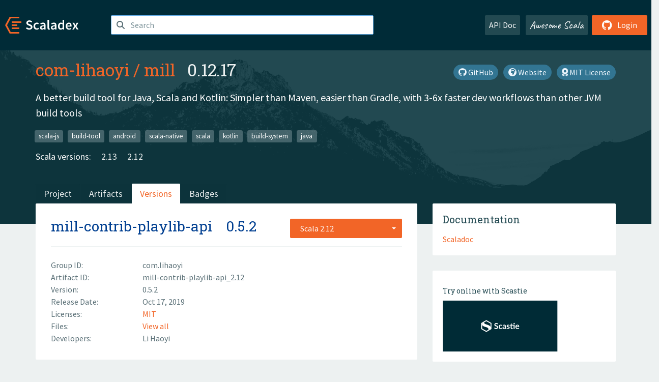

--- FILE ---
content_type: text/html; charset=UTF-8
request_url: https://index.scala-lang.org/com-lihaoyi/mill/artifacts/mill-contrib-playlib-api/0.5.2?binary-version=_2.12
body_size: 4267
content:
<!DOCTYPE HTML>
<html lang="en">
  <head>
    <meta charset="utf-8">
    <meta http-equiv="X-UA-Compatible" content="IE=edge,chrome=1">
    <title>mill</title>
    <meta name="viewport" content="width=device-width, initial-scale=1.0">
    <!--meta name="description" content="Description...">
    <meta name="author" content="Author..."-->
    <link rel="search" type="application/opensearchdescription+xml" href="/assets/opensearch.xml" title="mill">
    <link rel="apple-touch-icon" sizes="180x180" href="/assets/img/apple-touch-icon.png">
    <link rel="icon" type="image/png" href="/assets/img/favicon-32x32.png" sizes="32x32">
    <link rel="icon" type="image/png" href="/assets/img/favicon-16x16.png" sizes="16x16">
    <link rel="manifest" href="/assets/img/manifest.json">
    <link rel="mask-icon" href="/assets/img/safari-pinned-tab.svg" color="#f26527">
    <link rel="shortcut icon" href="/assets/img/favicon.ico">
    <meta name="msapplication-config" content="/assets/img/browserconfig.xml">

    <link rel="stylesheet" href="/assets/lib/font-awesome/css/all.min.css">
    <link rel="stylesheet" href="/assets/lib/bootstrap-switch/css/bootstrap3/bootstrap-switch.css">
    <link rel="stylesheet" href="/assets/lib/bootstrap-select/css/bootstrap-select.css">
    <link rel="stylesheet" href="//cdnjs.cloudflare.com/ajax/libs/emojify.js/1.1.0/css/basic/emojify.min.css" />
    <link rel="stylesheet" type="text/css" href="/assets/css/main-8.css" />

    <!-- Chrome, Firefox OS and Opera -->
    <meta name="theme-color" content="#002b37">
    <!-- Windows Phone -->
    <meta name="msapplication-navbutton-color" content="#002b37">
    <!-- iOS Safari -->
    <meta name="apple-mobile-web-app-capable" content="yes">
    <meta name="apple-mobile-web-app-status-bar-style" content="black-translucent">

    
    
  </head>

  <body>
      <!--[if IE]>
        <script src="https://cdn.jsdelivr.net/html5shiv/3.7.2/html5shiv.min.js"></script>
        <script src="https://cdn.jsdelivr.net/respond/1.4.2/respond.min.js"></script>
      <![endif]-->
    <!-- Start coding here -->
    <header id="top">
        <nav>

          <div class="row">
            <div class="col-md-2">
                  <a href="/">
                      <img src="/assets/img/scaladex-brand.svg" alt="scaladex logo" class="logo">
                  </a>
              </div>
              <div class="col-md-5">
                
                  
<div class="has-feedback">
    <form action="/search" action="GET">
        <input autocomplete="off" autofocus
          
          name="q" id="search" type="text" class="form-control"
          
            placeholder="Search "
          
          >
        
        

        

        

        
    </form>
    <span class="form-control-feedback"><i class="fa-solid fa-magnifying-glass"></i></span>
    <div class="autocomplete">
        <ul id="list-result"></ul>
    </div>
</div>

                
              </div>
              <div class="col-md-5">
                <div class="pull-right">
                  <a class="btn btn-default" href="/api/doc/">API Doc</a>
                  <a class="btn btn-default awesome" href="/awesome">Awesome Scala</a>
                  
                      <a class="btn btn-primary pull-right" href="/login">
                          <i class="fa-brands fa-github fa-lg" aria-hidden="true"></i> Login
                      </a>
                  
                </div>
              </div>
            </div>
        </nav>
    </header>
    
  <main id="container-project">
    


<div class="head-project">
  <div class="container">
    <div class="info-project">
      <div>
        <h1>
          <a href="/com-lihaoyi">com-lihaoyi</a> /
          <a href="/com-lihaoyi/mill">mill</a>
          
            <span class="head-last-version">&nbsp;&nbsp;0.12.17</span>
          
        </h1>

        
        
          
            <a href="https://spdx.org/licenses/MIT.html" class="btn btn-link" target="_blank" rel="nofollow">
              <i class="fa-solid fa-award" aria-hidden="true"></i> MIT License
            </a>
          
        
        
          
            <a href="https://mill-build.org/" class="btn btn-link" target="_blank" rel="nofollow">
              <i class="fa-solid fa-earth-africa" aria-hidden="true"></i> Website
            </a>
          
        
        <a href="https://github.com/com-lihaoyi/mill" class="btn btn-link" target="_blank"><i class="fa-brands fa-github"></i>
          GitHub</a>
      </div>
      
        
          
            <p class="description emojify">A better build tool for Java, Scala and Kotlin: Simpler than Maven, easier than Gradle, with 3-6x faster dev workflows than other JVM build tools</p>
          
        
        <ul class="list-inline">
        
          <li><a href="/search?topic=scala-js" class="label label-default">scala-js</a></li>
        
          <li><a href="/search?topic=build-tool" class="label label-default">build-tool</a></li>
        
          <li><a href="/search?topic=android" class="label label-default">android</a></li>
        
          <li><a href="/search?topic=scala-native" class="label label-default">scala-native</a></li>
        
          <li><a href="/search?topic=scala" class="label label-default">scala</a></li>
        
          <li><a href="/search?topic=kotlin" class="label label-default">kotlin</a></li>
        
          <li><a href="/search?topic=build-system" class="label label-default">build-system</a></li>
        
          <li><a href="/search?topic=java" class="label label-default">java</a></li>
        
        </ul>
      
      
        <div class="project-versions">
          
            <div>
              Scala versions:
              
                <a href="/com-lihaoyi/mill/artifacts/mill-bsp?stableOnly=true&amp;binary-version=_2.13" class="targets">2.13</a>
              
                <a href="/com-lihaoyi/mill/artifacts/mill-main-init-sbt-models?stableOnly=true&amp;binary-version=_2.12" class="targets">2.12</a>
              
            </div>
          
    
          
    
          
    
          
    
          
        </div>
      
    </div>
    <div class="row">
      <div class="col-md-12">
        <div class="project-nav-bar">
          <ul class="nav nav-tabs">
            <li role="project" class=""><a href="/com-lihaoyi/mill">Project</a></li>
            
              <li role="artifacts" class=""><a href="/com-lihaoyi/mill/artifacts">Artifacts</a></li>
              <li role="versions" class="active"><a href="/com-lihaoyi/mill/artifacts/mill-bsp?stableOnly=true">Versions</a></li>
              <!-- <li role="version-matrix" class=""><a href="/com-lihaoyi/mill/version-matrix">Version Matrix</a></li> -->
              <li role="badges" class=""><a href="/com-lihaoyi/mill/badges">Badges</a></li>
            
            
          </ul>
        </div>
      </div>
    </div>
  </div>
</div>

    <div class="container">
      <div class="row">
        <div class="col-md-8">
          <div class="content-project">
            <div class="artifact box" data-organization="com-lihaoyi" data-repository="mill">
              <div class="float-right">
                <form>
                  <select name="binary-version" class="selectpicker"
                          title="Scala 2.12" data-selected-text-format="static" data-style="btn-primary" onchange="this.form.submit()">
                    
                      <optgroup label="JVM">
                        
                          <option value="_2.12"
                            selected>
                            2.12
                          </option>
                        
                      </optgroup>
                    
                  </select>
                </form>
              </div>
              <h2>
                <a href="/com-lihaoyi/mill/artifacts/mill-contrib-playlib-api?binary-version=_2.12">mill-contrib-playlib-api</a>
                <span class="artifact-version">0.5.2</span>
                
              </h2>
              <hr>
              
  <div class="row">
    <div class="col-xs-5 col-sm-3">Group ID:</div>
    <div class="col-xs-7 col-sm-9"> com.lihaoyi </div>
  </div>

              
  <div class="row">
    <div class="col-xs-5 col-sm-3">Artifact ID:</div>
    <div class="col-xs-7 col-sm-9"> mill-contrib-playlib-api_2.12 </div>
  </div>

              
  <div class="row">
    <div class="col-xs-5 col-sm-3">Version:</div>
    <div class="col-xs-7 col-sm-9"> 0.5.2 </div>
  </div>

              
              
  <div class="row">
    <div class="col-xs-5 col-sm-3">Release Date:</div>
    <div class="col-xs-7 col-sm-9"> Oct 17, 2019 </div>
  </div>

              
  <div class="row">
    <div class="col-xs-5 col-sm-3">Licenses:</div>
    <div class="col-xs-7 col-sm-9">
                
                <a href="https://spdx.org/licenses/MIT.html">MIT</a>
                
              </div>
  </div>

              
                
  <div class="row">
    <div class="col-xs-5 col-sm-3">Files:</div>
    <div class="col-xs-7 col-sm-9"> <a href="https://repo1.maven.org/maven2/com/lihaoyi/mill-contrib-playlib-api_2.12/0.5.2/">View all</a> </div>
  </div>

              
              
              
  
    
  <div class="row">
    <div class="col-xs-5 col-sm-3">Developers:</div>
    <div class="col-xs-7 col-sm-9">
      <div class="developers">
        
          <span>
            
            <a href="">
              Li Haoyi
            </a>
          </span>
        
      </div>
    </div>
  </div>

  

            </div>
            
  <div class="install">
    <ul class="nav nav-tabs nav-justified">
      
        <li role="presentation"  class="active" >
          <a href="#sbt" aria-controls="sbt" role="tab" data-toggle="tab">sbt</a>
        </li>
      
        <li role="presentation" >
          <a href="#mill" aria-controls="mill" role="tab" data-toggle="tab">Mill</a>
        </li>
      
        <li role="presentation" >
          <a href="#scala-cli" aria-controls="scala-cli" role="tab" data-toggle="tab">Scala CLI</a>
        </li>
      
        <li role="presentation" >
          <a href="#ammonite" aria-controls="ammonite" role="tab" data-toggle="tab">Ammonite</a>
        </li>
      
        <li role="presentation" >
          <a href="#maven" aria-controls="maven" role="tab" data-toggle="tab">Maven</a>
        </li>
      
        <li role="presentation" >
          <a href="#gradle" aria-controls="gradle" role="tab" data-toggle="tab">Gradle</a>
        </li>
      
    </ul>
    <div class="box tab-content">
      
        <div role="tabpanel" class="tab-pane  active " id="sbt">
          <p></p>
          <pre id="copy-sbt" class="copyable-incantation">libraryDependencies += &quot;com.lihaoyi&quot; %% &quot;mill-contrib-playlib-api&quot; % &quot;0.5.2&quot;</pre>
          <button class="btn btn-primary btn-copy pull-right" data-clipboard-target="copy-sbt">Copy</button>
        </div>
      
        <div role="tabpanel" class="tab-pane " id="mill">
          <p><a href="https://com-lihaoyi.github.io/mill">Mill build tool</a></p>
          <pre id="copy-mill" class="copyable-incantation">ivy&quot;com.lihaoyi::mill-contrib-playlib-api:0.5.2&quot;</pre>
          <button class="btn btn-primary btn-copy pull-right" data-clipboard-target="copy-mill">Copy</button>
        </div>
      
        <div role="tabpanel" class="tab-pane " id="scala-cli">
          <p><a href="https://scala-cli.virtuslab.org/docs/overview">Scala CLI</a></p>
          <pre id="copy-scala-cli" class="copyable-incantation">//&gt; using dep &quot;com.lihaoyi::mill-contrib-playlib-api:0.5.2&quot;</pre>
          <button class="btn btn-primary btn-copy pull-right" data-clipboard-target="copy-scala-cli">Copy</button>
        </div>
      
        <div role="tabpanel" class="tab-pane " id="ammonite">
          <p><a href="https://ammonite.io/#Ammonite-REPL">Ammonite REPL</a></p>
          <pre id="copy-ammonite" class="copyable-incantation">import $ivy.`com.lihaoyi::mill-contrib-playlib-api:0.5.2`</pre>
          <button class="btn btn-primary btn-copy pull-right" data-clipboard-target="copy-ammonite">Copy</button>
        </div>
      
        <div role="tabpanel" class="tab-pane " id="maven">
          <p></p>
          <pre id="copy-maven" class="copyable-incantation">&lt;dependency&gt;
  &lt;groupId&gt;com.lihaoyi&lt;/groupId&gt;
  &lt;artifactId&gt;mill-contrib-playlib-api_2.12&lt;/artifactId&gt;
  &lt;version&gt;0.5.2&lt;/version&gt;
&lt;/dependency&gt;</pre>
          <button class="btn btn-primary btn-copy pull-right" data-clipboard-target="copy-maven">Copy</button>
        </div>
      
        <div role="tabpanel" class="tab-pane " id="gradle">
          <p></p>
          <pre id="copy-gradle" class="copyable-incantation">compile group: &#x27;com.lihaoyi&#x27;, name: &#x27;mill-contrib-playlib-api_2.12&#x27;, version: &#x27;0.5.2&#x27;</pre>
          <button class="btn btn-primary btn-copy pull-right" data-clipboard-target="copy-gradle">Copy</button>
        </div>
      
    </div>
  </div>

          </div>
        </div>
        <div class="col-md-4 sidebar-project">
          
  
    <div class="documentation box">
      <h4>Documentation</h4>
      <ul>
        
          <li><a href="https://www.javadoc.io/doc/com.lihaoyi/mill-contrib-playlib-api_2.12/0.5.2" rel="nofollow">Scaladoc</a></li>
        
      </ul>
    </div>
  

          
  
    <div class="box">
      <a href="https://scastie.scala-lang.org/try?g=com.lihaoyi&amp;a=mill-contrib-playlib-api&amp;v=0.5.2&amp;o=com-lihaoyi&amp;r=mill&amp;t=JVM&amp;sv=2.12" target="_blank" rel="nofollow noopener">
        <h6>Try online with Scastie</h6>
        <img style="height: 100px;" src="/assets/img/scastie.svg" alt="Try on Scastie">
      </a>
    </div>
  

          
  <div class="dependencies box">
    <h4>2 Dependencies</h4>
    <hr>
    <ul>
      
        <li>
          <div class="row">
            <div class="col-xs-9">
              <a href="/com-lihaoyi/mill/mill-scalalib/0.5.2?binary-version=_2.12">com.lihaoyi::mill-scalalib</a>
              
            </div>
            <div class="col-xs-3">0.5.2</div>
          </div>
        </li>
      
        <li>
          <div class="row">
            <div class="col-xs-9">
              <a href="/com-lihaoyi/acyclic/acyclic/0.1.7?binary-version=_2.12">com.lihaoyi::acyclic</a>
              
                <span class="label label-default">provided</span>
              
            </div>
            <div class="col-xs-3">0.1.7</div>
          </div>
        </li>
      
      </ul>
  </div>

          
  <div class="dependents box">
    <h4>3 Dependents</h4>
    <hr>
    <ul>
      
        <li>
          <div class="row">
            <div class="col-xs-9">
              <a href="/com-lihaoyi/mill/mill-contrib-playlib/0.5.2?binary-version=_2.12">com.lihaoyi::mill-contrib-playlib</a>
              
            </div>
            <div class="col-xs-3">0.5.2</div>
          </div>
        </li>
      
        <li>
          <div class="row">
            <div class="col-xs-9">
              <a href="/com-lihaoyi/mill/mill-contrib-playlib-worker-2.6/0.5.2?binary-version=_2.12">com.lihaoyi::mill-contrib-playlib-worker-2.6</a>
              
            </div>
            <div class="col-xs-3">0.5.2</div>
          </div>
        </li>
      
        <li>
          <div class="row">
            <div class="col-xs-9">
              <a href="/com-lihaoyi/mill/mill-contrib-playlib-worker-2.7/0.5.2?binary-version=_2.12">com.lihaoyi::mill-contrib-playlib-worker-2.7</a>
              
            </div>
            <div class="col-xs-3">0.5.2</div>
          </div>
        </li>
      
      
    </ul>
  </div>

        </div>
      </div>
    </div>
  </main>

    <footer id="bottom">
      <div class="container">
          <div class="footer-top row">
              <div class="col-md-3">
                  <ul>
                      <li><h5>Community</h5></li>
                      <li><a href="https://github.com/scalacenter/scaladex"><i class="fa-brands fa-github fa-lg"></i> Github</a></li>
                      <li><a href="https://discord.com/invite/scala"><i class="fab fa-discord fa-lg"></i> Discord</a></li>
                  </ul>
              </div>
              <div class="col-md-3">
                  <ul>
                      <li><h5>Contribute</h5></li>
                      <li><a href="https://github.com/scalacenter/scaladex/blob/main/CONTRIBUTING.md">Contribution Guide</a></li>
                      <li><a href="https://github.com/scalacenter/scaladex/issues/new">Report an Issue</a></li>
                  </ul>
              </div>
              <div class="col-md-3">
                  <ul>
                      <li><h5>Scaladex</h5></li>
                      <li><a href="https://github.com/scalacenter/scaladex/wiki/FAQ">FAQs</a></li>
                      <li><a href="https://scala-lang.org/conduct/">Code of Conduct</a></li>
                      <li><a href="https://github.com/scalacenter/scaladex?tab=BSD-3-Clause-1-ov-file">License</a></li>
                  </ul>
              </div>
          </div>
  
          <div class="footer-bottom row">
              <div class="col-md-4">
                  <p class="copyright text-center">Copyright © 2002-2026 École Polytechnique Fédérale Lausanne (EPFL) Lausanne, Switzerland</p>
              </div>
              <div class="col-md-6">
                  <!-- Empty column for alignment -->
              </div>
              <div class="col-md-2">
                  <a class="sponsors" href="https://scala.epfl.ch/"><img src="/assets/img/scala-center-logo.png" alt="powered by Scala Center"></a>
              </div>
          </div>
      </div>
  </footer>
  
    <!-- Coding End -->

    
        <script src="/assets/webclient-opt.js"></script>
    

    <script src="/assets/lib/jquery/jquery.min.js"></script>
    <script src="/assets/lib/bootstrap-sass/javascripts/bootstrap.min.js"></script>
    <script src="/assets/lib/bootstrap-select/js/bootstrap-select.min.js"></script>
    <script src="/assets/lib/select2/dist/js/select2.min.js"></script>
    <script src="/assets/lib/bootstrap-switch/js/bootstrap-switch.min.js"></script>
    <script src="//cdnjs.cloudflare.com/ajax/libs/emojify.js/1.1.0/js/emojify.js"></script>
    <script src="/assets/lib/chartjs/dist/chart.min.js"></script>
    <script src="/assets/lib/chartjs-adapter-date-fns/dist/chartjs-adapter-date-fns.bundle.min.js"></script>
    
      <script defer data-domain="index.scala-lang.org" src="https://plausible.scala-lang.org/js/script.js"></script>
    

    <script>
        // Tooltips
        $(function () {
          $('[data-toggle="tooltip"]').tooltip();
          $(".js-keywords-multiple").select2({tags: true});
          $(".js-stackoverflowtags-multiple").select2({tags: true});
          $('.edit-project input[type="checkbox"]').bootstrapSwitch();
          $('#stable-only').bootstrapSwitch({
            handleWidth: 30,
            labelWidth: 78,
            labelText: 'Stable Only',
            onSwitchChange: function(event, state){
              console.log(event)
              event.target.form.submit()
            }
          });
        });

        // Run client scalajs code (for instance, autocomplete)
        
          ScaladexClient.main();
        
    </script>
</body>
</html>















